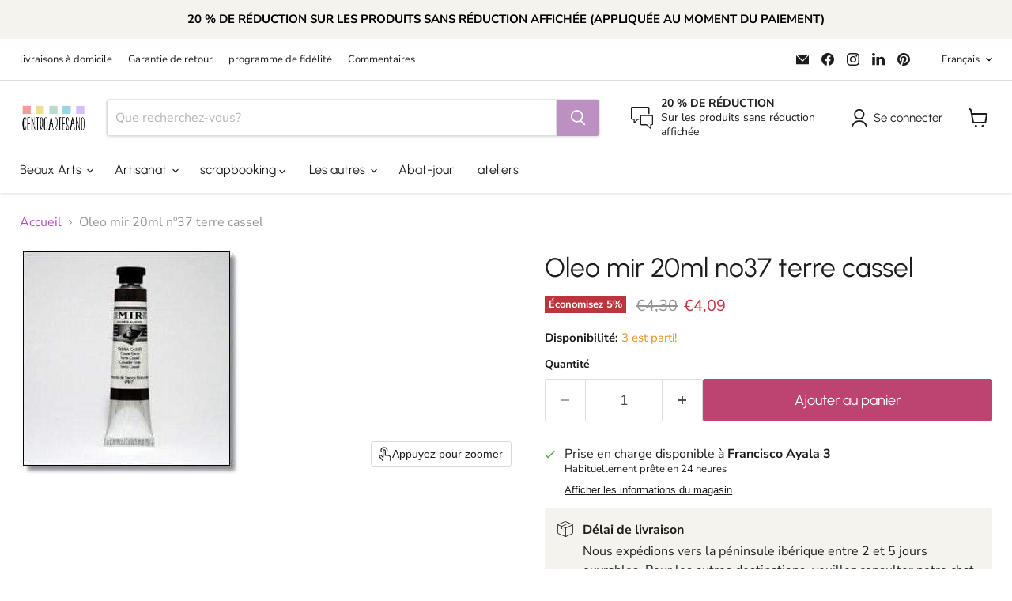

--- FILE ---
content_type: text/javascript; charset=utf-8
request_url: https://centroartesano.es/fr/products/oleo-mir-20ml-n-37-tierra-cassel.js
body_size: 1452
content:
{"id":2435633381436,"title":"Oleo mir 20ml nº37 terre cassel","handle":"oleo-mir-20ml-n-37-tierra-cassel","description":"\u003cp\u003e\u003cspan style=\"color: #de5454;\"\u003eOleo mir 20ml n║37 terre cassel\u003c\/span\u003e\u003c\/p\u003e\u003cp\u003e \u003cspan\u003eHuile de qualité extra-fine, composée de pigments spécifiques pour les beaux-arts, avec une grande stabilité à la lumière et à la luminosité. Les huiles végétales siccatives qui composent l'huile Mir sont choisies de manière à ne pas modifier la tonalité du pigment, elles sèchent uniformément en une couche incolore, avec un maximum de transparence et d'homogénéité.\u003c\/span\u003e\u003cbr\u003e\u003cbr\u003e \u003cspan\u003eUne partie fondamentale de la production d'huile Mir est le raffinage de la pâte initiale de pigment et d'huile. Cette masse est passée dans des broyeurs composés de trois rouleaux en acier, autant de fois que nécessaire, pour obtenir la parfaite dispersion des particules de pigment au milieu de l'huile. De cette manière, l'huile obtiendra ses caractéristiques de finesse, d'onctuosité, de brillance et de pouvoir tinctorial et la stabilité de la peinture dans le temps est favorisée tant à l'intérieur du tube qu'une fois appliquée.\u003c\/span\u003e\u003cbr\u003e\u003cbr\u003e \u003cspan\u003eChaque pigment a un temps de séchage naturel, différent selon les conditions de température et d'humidité. Dans la fabrication de la peinture à l'huile Mir, nous essayons d'approcher les différents temps de séchage afin que les couleurs d'une œuvre sèchent uniformément, mais nous ne voulons pas compromettre la stabilité de la peinture, il y aura donc toujours des différences que l'artiste assume comme consubstantiel à la technique de l'huile.\u003c\/span\u003e\u003cbr\u003e\u003cbr\u003e \u003cspan\u003eLa gamme d'huiles Mir contient essentiellement des couleurs couvrantes complétées par des semi et totalement transparents. La couvrance est une propriété intrinsèque du pigment dans le médium à l'huile et l'artiste sait utiliser aussi bien les pigments couvrants que les transparents qui permettent de subtils effets de glacis.\u003c\/span\u003e\u003cbr\u003e\u003cbr\u003e \u003cspan\u003eLe nuancier d'huile MIR contient les couleurs traditionnelles et authentiques de Cadmium ou de Cobalt et intègre des pigments organiques modernes qui imitent les nuances de ceux à moindre prix. Dans ces cas, nous appelons la couleur Tone pour la distinguer de la réalité. Par exemple : Mir Cadmium Yellow Lemon (authentique) et MIR Cadmium Yellow Lemon Tone (biologique)\u003c\/span\u003e\u003c\/p\u003e","published_at":"2019-03-01T18:53:47+01:00","created_at":"2019-03-01T18:53:48+01:00","vendor":"OLEO MIR","type":"Offre","tags":["20ml","Amarillo","Bellas artes","Color_amarillo","Marca_Mir","Mir","Oleo","Pinturas","Pinturas al Oleo","Pinturas Óleo Mir","Tamaño_20ml"],"price":409,"price_min":409,"price_max":409,"available":true,"price_varies":false,"compare_at_price":430,"compare_at_price_min":430,"compare_at_price_max":430,"compare_at_price_varies":false,"variants":[{"id":21847778558012,"title":"Default Title","option1":"Default Title","option2":null,"option3":null,"sku":"14856","requires_shipping":true,"taxable":true,"featured_image":null,"available":true,"name":"Oleo mir 20ml nº37 terre cassel","public_title":null,"options":["Default Title"],"price":409,"weight":30,"compare_at_price":430,"inventory_management":"shopify","barcode":"8423153001007","requires_selling_plan":false,"selling_plan_allocations":[]}],"images":["\/\/cdn.shopify.com\/s\/files\/1\/0081\/1859\/9740\/products\/mir-oferta-oleo-mir-20ml-n-37-tierra-cassel-7253298544700.jpg?v=1587548684"],"featured_image":"\/\/cdn.shopify.com\/s\/files\/1\/0081\/1859\/9740\/products\/mir-oferta-oleo-mir-20ml-n-37-tierra-cassel-7253298544700.jpg?v=1587548684","options":[{"name":"Titre","position":1,"values":["Default Title"]}],"url":"\/fr\/products\/oleo-mir-20ml-n-37-tierra-cassel","media":[{"alt":"Oleo mir 20ml n║37 tierra cassel MIR Oferta CENTROARTESANO","id":1568812269628,"position":1,"preview_image":{"aspect_ratio":1.0,"height":283,"width":283,"src":"https:\/\/cdn.shopify.com\/s\/files\/1\/0081\/1859\/9740\/products\/mir-oferta-oleo-mir-20ml-n-37-tierra-cassel-7253298544700.jpg?v=1587548684"},"aspect_ratio":1.0,"height":283,"media_type":"image","src":"https:\/\/cdn.shopify.com\/s\/files\/1\/0081\/1859\/9740\/products\/mir-oferta-oleo-mir-20ml-n-37-tierra-cassel-7253298544700.jpg?v=1587548684","width":283}],"requires_selling_plan":false,"selling_plan_groups":[]}